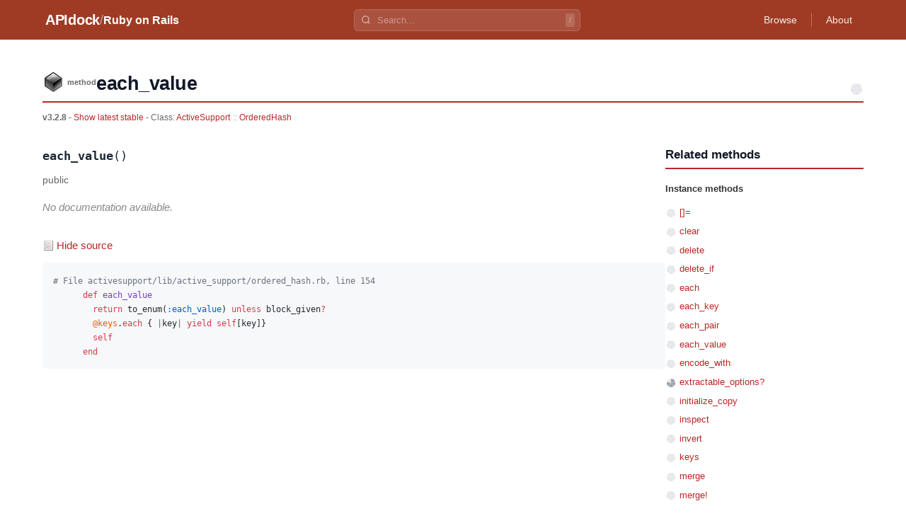

--- FILE ---
content_type: text/html
request_url: https://apidock.com/rails/v3.2.8/ActiveSupport/OrderedHash/each_value
body_size: 2678
content:
<!DOCTYPE html><html lang="en"> <head><meta charset="UTF-8"><meta name="viewport" content="width=device-width, initial-scale=1.0"><meta name="description" content="ActiveSupport::OrderedHash#each_value - Ruby on Rails API documentation. View source code and usage examples."><!-- Canonical URL --><link rel="canonical" href="https://apidock.com/rails/ActiveSupport/OrderedHash/each_value"><!-- Open Graph --><meta property="og:type" content="article"><meta property="og:title" content="ActiveSupport::OrderedHash#each_value - APIdock"><meta property="og:description" content="ActiveSupport::OrderedHash#each_value - Ruby on Rails API documentation. View source code and usage examples."><meta property="og:url" content="https://apidock.com/rails/ActiveSupport/OrderedHash/each_value"><meta property="og:site_name" content="APIdock"><meta property="og:image" content="https://apidock.com/images/og-default.png"><!-- Twitter Card --><meta name="twitter:card" content="summary_large_image"><meta name="twitter:title" content="ActiveSupport::OrderedHash#each_value - APIdock"><meta name="twitter:description" content="ActiveSupport::OrderedHash#each_value - Ruby on Rails API documentation. View source code and usage examples."><meta name="twitter:image" content="https://apidock.com/images/og-default.png"><!-- Resource hints --><link rel="dns-prefetch" href="//github.com"><!-- Favicon --><link rel="icon" type="image/png" sizes="32x32" href="/images/apidock_icon_32.png"><link rel="icon" type="image/png" sizes="16x16" href="/images/apidock_icon_16.png"><link rel="apple-touch-icon" sizes="180x180" href="/images/apidock_icon_512.png"><title>ActiveSupport::OrderedHash#each_value - APIdock</title><link rel="stylesheet" href="/_astro/_path_.DAlMHhWS.css">
<style>#content_wrapper[data-astro-cid-kxeyux4d]{max-width:1200px;margin:0 auto;padding:20px}#content[data-astro-cid-kxeyux4d]{background:#fff}.clearfix[data-astro-cid-kxeyux4d]:after{content:"";display:table;clear:both}
</style>
<link rel="stylesheet" href="/_astro/_path_.BbbhomgJ.css">
<style>.importance-icon[data-astro-cid-fdlb5cd3]{vertical-align:middle;flex-shrink:0}.importance-sm[data-astro-cid-fdlb5cd3]{width:16px;height:16px}
</style></head> <body> <div id="body2">  <script type="application/ld+json">{"@context":"https://schema.org","@type":"BreadcrumbList","itemListElement":[{"@type":"ListItem","position":1,"name":"APIdock","item":"https://apidock.com/"},{"@type":"ListItem","position":2,"name":"Ruby on Rails","item":"https://apidock.com/rails"},{"@type":"ListItem","position":3,"name":"ActiveSupport","item":"https://apidock.com/rails/ActiveSupport"},{"@type":"ListItem","position":4,"name":"OrderedHash","item":"https://apidock.com/rails/ActiveSupport/OrderedHash"},{"@type":"ListItem","position":5,"name":"each_value","item":"https://apidock.com/rails/ActiveSupport/OrderedHash/each_value"}]}</script> <header class="header" style="background-color: #9F3B25" data-astro-cid-3ef6ksr2> <div class="header-content" data-astro-cid-3ef6ksr2> <div class="header-left" data-astro-cid-3ef6ksr2> <a href="/" class="logo" data-astro-cid-3ef6ksr2>APIdock</a>  <span class="separator" data-astro-cid-3ef6ksr2>/</span> <a href="/rails" class="project-name" data-astro-cid-3ef6ksr2>Ruby on Rails</a>  </div> <div class="header-search" data-project="rails" data-astro-cid-mjrxwznw> <div class="search-container" data-astro-cid-mjrxwznw> <svg class="search-icon" width="14" height="14" viewBox="0 0 24 24" fill="none" stroke="currentColor" stroke-width="2.5" data-astro-cid-mjrxwznw> <circle cx="11" cy="11" r="8" data-astro-cid-mjrxwznw></circle> <path d="m21 21-4.35-4.35" data-astro-cid-mjrxwznw></path> </svg> <input type="text" class="search-input" placeholder="Search..." autocomplete="off" data-astro-cid-mjrxwznw> <kbd class="search-shortcut" data-astro-cid-mjrxwznw>/</kbd> </div> <div class="search-dropdown" data-astro-cid-mjrxwznw> <div class="search-dropdown-content" data-astro-cid-mjrxwznw></div> </div> </div> <script type="module" src="/_astro/SearchBar.astro_astro_type_script_index_0_lang.CTIPZ1wI.js"></script>  <nav class="header-nav" data-astro-cid-3ef6ksr2>  <a href="/rails/browse" class="nav-link" data-astro-cid-3ef6ksr2>Browse</a> <span class="nav-divider" data-astro-cid-3ef6ksr2></span>  <a href="/about" class="nav-link" data-astro-cid-3ef6ksr2>About</a> </nav> </div> </header>  <div id="content_wrapper" data-astro-cid-kxeyux4d> <div id="content" class="clearfix" data-astro-cid-kxeyux4d> <div id="docs_container" data-astro-cid-kxeyux4d>  <div id="docs_header"> <div id="title" class="clearfix"> <div id="title_prefix_method" class="title_prefix"> <span>method</span> </div> <div id="title_name"> <h1>each_value</h1> </div> <svg width="20" height="20" viewBox="0 0 20 20" class="importance-icon" title="Importance: 0/5" role="img" aria-label="Importance: 0 out of 5" data-astro-cid-fdlb5cd3> <path d="M10,10 L10.00,2.00 A8,8 0 0,1 17.39,6.93 Z" fill="#e5e7eb" data-astro-cid-fdlb5cd3></path><path d="M10,10 L17.61,7.53 A8,8 0 0,1 15.20,16.08 Z" fill="#e5e7eb" data-astro-cid-fdlb5cd3></path><path d="M10,10 L14.70,16.47 A8,8 0 0,1 5.83,16.83 Z" fill="#e5e7eb" data-astro-cid-fdlb5cd3></path><path d="M10,10 L5.30,16.47 A8,8 0 0,1 2.22,8.14 Z" fill="#e5e7eb" data-astro-cid-fdlb5cd3></path><path d="M10,10 L2.39,7.53 A8,8 0 0,1 9.36,2.03 Z" fill="#e5e7eb" data-astro-cid-fdlb5cd3></path> </svg>  </div> <div id="docs_info">  <strong>v3.2.8</strong> -
<a href="/rails/ActiveSupport/OrderedHash/each_value">
Show latest stable
</a>   - Class:
<span class="namespace_path" data-astro-cid-cfhozkto> <a href="/rails/v3.2.8/ActiveSupport" data-astro-cid-cfhozkto>ActiveSupport</a><span class="separator" data-astro-cid-cfhozkto>::</span><a href="/rails/v3.2.8/ActiveSupport/OrderedHash" data-astro-cid-cfhozkto>OrderedHash</a> </span>  </div> </div><div id="docs_content" data-astro-cid-tu2lzam2><div id="docs_body" data-astro-cid-tu2lzam2><div class="method-signature" data-astro-cid-tu2lzam2><code data-astro-cid-tu2lzam2><strong data-astro-cid-tu2lzam2>each_value</strong>()</code></div><div class="visibility-badge" data-astro-cid-tu2lzam2><em data-astro-cid-tu2lzam2>public</em></div><div class="description no-description" data-astro-cid-tu2lzam2><p data-astro-cid-tu2lzam2>No documentation available.</p></div><div class="sourcecode" data-astro-cid-jgrc2lfe> <button type="button" class="source-toggle" data-astro-cid-jgrc2lfe> Hide source </button> <div class="source-code" style data-astro-cid-jgrc2lfe> <pre data-astro-cid-jgrc2lfe><code class="language-ruby" data-astro-cid-jgrc2lfe># File activesupport/lib/active_support/ordered_hash.rb, line 154
      def each_value
        return to_enum(:each_value) unless block_given?
        @keys.each { |key| yield self[key]}
        self
      end</code></pre> </div> </div> <script type="module" src="/_astro/CodeBlock.astro_astro_type_script_index_0_lang.D5KqI5K3.js"></script>  </div><div id="related"><div id="related_title"><h3>Related methods</h3></div><ul><li class="related_header">Instance methods</li><li><svg width="16" height="16" viewBox="0 0 16 16" class="importance-icon importance-sm" title="Importance: 0/5" role="img" aria-label="Importance: 0 out of 5" data-astro-cid-fdlb5cd3> <path d="M8,8 L8.00,2.00 A6,6 0 0,1 13.54,5.70 Z" fill="#e5e7eb" data-astro-cid-fdlb5cd3></path><path d="M8,8 L13.71,6.15 A6,6 0 0,1 11.90,12.56 Z" fill="#e5e7eb" data-astro-cid-fdlb5cd3></path><path d="M8,8 L11.53,12.85 A6,6 0 0,1 4.87,13.12 Z" fill="#e5e7eb" data-astro-cid-fdlb5cd3></path><path d="M8,8 L4.47,12.85 A6,6 0 0,1 2.16,6.61 Z" fill="#e5e7eb" data-astro-cid-fdlb5cd3></path><path d="M8,8 L2.29,6.15 A6,6 0 0,1 7.52,2.02 Z" fill="#e5e7eb" data-astro-cid-fdlb5cd3></path> </svg> <a href="/rails/v3.2.8/ActiveSupport/OrderedHash/%5B%5D%3D">[]=</a></li><li><svg width="16" height="16" viewBox="0 0 16 16" class="importance-icon importance-sm" title="Importance: 0/5" role="img" aria-label="Importance: 0 out of 5" data-astro-cid-fdlb5cd3> <path d="M8,8 L8.00,2.00 A6,6 0 0,1 13.54,5.70 Z" fill="#e5e7eb" data-astro-cid-fdlb5cd3></path><path d="M8,8 L13.71,6.15 A6,6 0 0,1 11.90,12.56 Z" fill="#e5e7eb" data-astro-cid-fdlb5cd3></path><path d="M8,8 L11.53,12.85 A6,6 0 0,1 4.87,13.12 Z" fill="#e5e7eb" data-astro-cid-fdlb5cd3></path><path d="M8,8 L4.47,12.85 A6,6 0 0,1 2.16,6.61 Z" fill="#e5e7eb" data-astro-cid-fdlb5cd3></path><path d="M8,8 L2.29,6.15 A6,6 0 0,1 7.52,2.02 Z" fill="#e5e7eb" data-astro-cid-fdlb5cd3></path> </svg> <a href="/rails/v3.2.8/ActiveSupport/OrderedHash/clear">clear</a></li><li><svg width="16" height="16" viewBox="0 0 16 16" class="importance-icon importance-sm" title="Importance: 0/5" role="img" aria-label="Importance: 0 out of 5" data-astro-cid-fdlb5cd3> <path d="M8,8 L8.00,2.00 A6,6 0 0,1 13.54,5.70 Z" fill="#e5e7eb" data-astro-cid-fdlb5cd3></path><path d="M8,8 L13.71,6.15 A6,6 0 0,1 11.90,12.56 Z" fill="#e5e7eb" data-astro-cid-fdlb5cd3></path><path d="M8,8 L11.53,12.85 A6,6 0 0,1 4.87,13.12 Z" fill="#e5e7eb" data-astro-cid-fdlb5cd3></path><path d="M8,8 L4.47,12.85 A6,6 0 0,1 2.16,6.61 Z" fill="#e5e7eb" data-astro-cid-fdlb5cd3></path><path d="M8,8 L2.29,6.15 A6,6 0 0,1 7.52,2.02 Z" fill="#e5e7eb" data-astro-cid-fdlb5cd3></path> </svg> <a href="/rails/v3.2.8/ActiveSupport/OrderedHash/delete">delete</a></li><li><svg width="16" height="16" viewBox="0 0 16 16" class="importance-icon importance-sm" title="Importance: 0/5" role="img" aria-label="Importance: 0 out of 5" data-astro-cid-fdlb5cd3> <path d="M8,8 L8.00,2.00 A6,6 0 0,1 13.54,5.70 Z" fill="#e5e7eb" data-astro-cid-fdlb5cd3></path><path d="M8,8 L13.71,6.15 A6,6 0 0,1 11.90,12.56 Z" fill="#e5e7eb" data-astro-cid-fdlb5cd3></path><path d="M8,8 L11.53,12.85 A6,6 0 0,1 4.87,13.12 Z" fill="#e5e7eb" data-astro-cid-fdlb5cd3></path><path d="M8,8 L4.47,12.85 A6,6 0 0,1 2.16,6.61 Z" fill="#e5e7eb" data-astro-cid-fdlb5cd3></path><path d="M8,8 L2.29,6.15 A6,6 0 0,1 7.52,2.02 Z" fill="#e5e7eb" data-astro-cid-fdlb5cd3></path> </svg> <a href="/rails/v3.2.8/ActiveSupport/OrderedHash/delete_if">delete_if</a></li><li><svg width="16" height="16" viewBox="0 0 16 16" class="importance-icon importance-sm" title="Importance: 0/5" role="img" aria-label="Importance: 0 out of 5" data-astro-cid-fdlb5cd3> <path d="M8,8 L8.00,2.00 A6,6 0 0,1 13.54,5.70 Z" fill="#e5e7eb" data-astro-cid-fdlb5cd3></path><path d="M8,8 L13.71,6.15 A6,6 0 0,1 11.90,12.56 Z" fill="#e5e7eb" data-astro-cid-fdlb5cd3></path><path d="M8,8 L11.53,12.85 A6,6 0 0,1 4.87,13.12 Z" fill="#e5e7eb" data-astro-cid-fdlb5cd3></path><path d="M8,8 L4.47,12.85 A6,6 0 0,1 2.16,6.61 Z" fill="#e5e7eb" data-astro-cid-fdlb5cd3></path><path d="M8,8 L2.29,6.15 A6,6 0 0,1 7.52,2.02 Z" fill="#e5e7eb" data-astro-cid-fdlb5cd3></path> </svg> <a href="/rails/v3.2.8/ActiveSupport/OrderedHash/each">each</a></li><li><svg width="16" height="16" viewBox="0 0 16 16" class="importance-icon importance-sm" title="Importance: 0/5" role="img" aria-label="Importance: 0 out of 5" data-astro-cid-fdlb5cd3> <path d="M8,8 L8.00,2.00 A6,6 0 0,1 13.54,5.70 Z" fill="#e5e7eb" data-astro-cid-fdlb5cd3></path><path d="M8,8 L13.71,6.15 A6,6 0 0,1 11.90,12.56 Z" fill="#e5e7eb" data-astro-cid-fdlb5cd3></path><path d="M8,8 L11.53,12.85 A6,6 0 0,1 4.87,13.12 Z" fill="#e5e7eb" data-astro-cid-fdlb5cd3></path><path d="M8,8 L4.47,12.85 A6,6 0 0,1 2.16,6.61 Z" fill="#e5e7eb" data-astro-cid-fdlb5cd3></path><path d="M8,8 L2.29,6.15 A6,6 0 0,1 7.52,2.02 Z" fill="#e5e7eb" data-astro-cid-fdlb5cd3></path> </svg> <a href="/rails/v3.2.8/ActiveSupport/OrderedHash/each_key">each_key</a></li><li><svg width="16" height="16" viewBox="0 0 16 16" class="importance-icon importance-sm" title="Importance: 0/5" role="img" aria-label="Importance: 0 out of 5" data-astro-cid-fdlb5cd3> <path d="M8,8 L8.00,2.00 A6,6 0 0,1 13.54,5.70 Z" fill="#e5e7eb" data-astro-cid-fdlb5cd3></path><path d="M8,8 L13.71,6.15 A6,6 0 0,1 11.90,12.56 Z" fill="#e5e7eb" data-astro-cid-fdlb5cd3></path><path d="M8,8 L11.53,12.85 A6,6 0 0,1 4.87,13.12 Z" fill="#e5e7eb" data-astro-cid-fdlb5cd3></path><path d="M8,8 L4.47,12.85 A6,6 0 0,1 2.16,6.61 Z" fill="#e5e7eb" data-astro-cid-fdlb5cd3></path><path d="M8,8 L2.29,6.15 A6,6 0 0,1 7.52,2.02 Z" fill="#e5e7eb" data-astro-cid-fdlb5cd3></path> </svg> <a href="/rails/v3.2.8/ActiveSupport/OrderedHash/each_pair">each_pair</a></li><li><svg width="16" height="16" viewBox="0 0 16 16" class="importance-icon importance-sm" title="Importance: 0/5" role="img" aria-label="Importance: 0 out of 5" data-astro-cid-fdlb5cd3> <path d="M8,8 L8.00,2.00 A6,6 0 0,1 13.54,5.70 Z" fill="#e5e7eb" data-astro-cid-fdlb5cd3></path><path d="M8,8 L13.71,6.15 A6,6 0 0,1 11.90,12.56 Z" fill="#e5e7eb" data-astro-cid-fdlb5cd3></path><path d="M8,8 L11.53,12.85 A6,6 0 0,1 4.87,13.12 Z" fill="#e5e7eb" data-astro-cid-fdlb5cd3></path><path d="M8,8 L4.47,12.85 A6,6 0 0,1 2.16,6.61 Z" fill="#e5e7eb" data-astro-cid-fdlb5cd3></path><path d="M8,8 L2.29,6.15 A6,6 0 0,1 7.52,2.02 Z" fill="#e5e7eb" data-astro-cid-fdlb5cd3></path> </svg> <a href="/rails/v3.2.8/ActiveSupport/OrderedHash/each_value">each_value</a></li><li><svg width="16" height="16" viewBox="0 0 16 16" class="importance-icon importance-sm" title="Importance: 0/5" role="img" aria-label="Importance: 0 out of 5" data-astro-cid-fdlb5cd3> <path d="M8,8 L8.00,2.00 A6,6 0 0,1 13.54,5.70 Z" fill="#e5e7eb" data-astro-cid-fdlb5cd3></path><path d="M8,8 L13.71,6.15 A6,6 0 0,1 11.90,12.56 Z" fill="#e5e7eb" data-astro-cid-fdlb5cd3></path><path d="M8,8 L11.53,12.85 A6,6 0 0,1 4.87,13.12 Z" fill="#e5e7eb" data-astro-cid-fdlb5cd3></path><path d="M8,8 L4.47,12.85 A6,6 0 0,1 2.16,6.61 Z" fill="#e5e7eb" data-astro-cid-fdlb5cd3></path><path d="M8,8 L2.29,6.15 A6,6 0 0,1 7.52,2.02 Z" fill="#e5e7eb" data-astro-cid-fdlb5cd3></path> </svg> <a href="/rails/v3.2.8/ActiveSupport/OrderedHash/encode_with">encode_with</a></li><li><svg width="16" height="16" viewBox="0 0 16 16" class="importance-icon importance-sm" title="Importance: 4/5" role="img" aria-label="Importance: 4 out of 5" data-astro-cid-fdlb5cd3> <path d="M8,8 L8.00,2.00 A6,6 0 0,1 13.54,5.70 Z" fill="#9ca3af" data-astro-cid-fdlb5cd3></path><path d="M8,8 L13.71,6.15 A6,6 0 0,1 11.90,12.56 Z" fill="#9ca3af" data-astro-cid-fdlb5cd3></path><path d="M8,8 L11.53,12.85 A6,6 0 0,1 4.87,13.12 Z" fill="#9ca3af" data-astro-cid-fdlb5cd3></path><path d="M8,8 L4.47,12.85 A6,6 0 0,1 2.16,6.61 Z" fill="#9ca3af" data-astro-cid-fdlb5cd3></path><path d="M8,8 L2.29,6.15 A6,6 0 0,1 7.52,2.02 Z" fill="#e5e7eb" data-astro-cid-fdlb5cd3></path> </svg> <a href="/rails/v3.2.8/ActiveSupport/OrderedHash/extractable_options%3F">extractable_options?</a></li><li><svg width="16" height="16" viewBox="0 0 16 16" class="importance-icon importance-sm" title="Importance: 0/5" role="img" aria-label="Importance: 0 out of 5" data-astro-cid-fdlb5cd3> <path d="M8,8 L8.00,2.00 A6,6 0 0,1 13.54,5.70 Z" fill="#e5e7eb" data-astro-cid-fdlb5cd3></path><path d="M8,8 L13.71,6.15 A6,6 0 0,1 11.90,12.56 Z" fill="#e5e7eb" data-astro-cid-fdlb5cd3></path><path d="M8,8 L11.53,12.85 A6,6 0 0,1 4.87,13.12 Z" fill="#e5e7eb" data-astro-cid-fdlb5cd3></path><path d="M8,8 L4.47,12.85 A6,6 0 0,1 2.16,6.61 Z" fill="#e5e7eb" data-astro-cid-fdlb5cd3></path><path d="M8,8 L2.29,6.15 A6,6 0 0,1 7.52,2.02 Z" fill="#e5e7eb" data-astro-cid-fdlb5cd3></path> </svg> <a href="/rails/v3.2.8/ActiveSupport/OrderedHash/initialize_copy">initialize_copy</a></li><li><svg width="16" height="16" viewBox="0 0 16 16" class="importance-icon importance-sm" title="Importance: 0/5" role="img" aria-label="Importance: 0 out of 5" data-astro-cid-fdlb5cd3> <path d="M8,8 L8.00,2.00 A6,6 0 0,1 13.54,5.70 Z" fill="#e5e7eb" data-astro-cid-fdlb5cd3></path><path d="M8,8 L13.71,6.15 A6,6 0 0,1 11.90,12.56 Z" fill="#e5e7eb" data-astro-cid-fdlb5cd3></path><path d="M8,8 L11.53,12.85 A6,6 0 0,1 4.87,13.12 Z" fill="#e5e7eb" data-astro-cid-fdlb5cd3></path><path d="M8,8 L4.47,12.85 A6,6 0 0,1 2.16,6.61 Z" fill="#e5e7eb" data-astro-cid-fdlb5cd3></path><path d="M8,8 L2.29,6.15 A6,6 0 0,1 7.52,2.02 Z" fill="#e5e7eb" data-astro-cid-fdlb5cd3></path> </svg> <a href="/rails/v3.2.8/ActiveSupport/OrderedHash/inspect">inspect</a></li><li><svg width="16" height="16" viewBox="0 0 16 16" class="importance-icon importance-sm" title="Importance: 0/5" role="img" aria-label="Importance: 0 out of 5" data-astro-cid-fdlb5cd3> <path d="M8,8 L8.00,2.00 A6,6 0 0,1 13.54,5.70 Z" fill="#e5e7eb" data-astro-cid-fdlb5cd3></path><path d="M8,8 L13.71,6.15 A6,6 0 0,1 11.90,12.56 Z" fill="#e5e7eb" data-astro-cid-fdlb5cd3></path><path d="M8,8 L11.53,12.85 A6,6 0 0,1 4.87,13.12 Z" fill="#e5e7eb" data-astro-cid-fdlb5cd3></path><path d="M8,8 L4.47,12.85 A6,6 0 0,1 2.16,6.61 Z" fill="#e5e7eb" data-astro-cid-fdlb5cd3></path><path d="M8,8 L2.29,6.15 A6,6 0 0,1 7.52,2.02 Z" fill="#e5e7eb" data-astro-cid-fdlb5cd3></path> </svg> <a href="/rails/v3.2.8/ActiveSupport/OrderedHash/invert">invert</a></li><li><svg width="16" height="16" viewBox="0 0 16 16" class="importance-icon importance-sm" title="Importance: 0/5" role="img" aria-label="Importance: 0 out of 5" data-astro-cid-fdlb5cd3> <path d="M8,8 L8.00,2.00 A6,6 0 0,1 13.54,5.70 Z" fill="#e5e7eb" data-astro-cid-fdlb5cd3></path><path d="M8,8 L13.71,6.15 A6,6 0 0,1 11.90,12.56 Z" fill="#e5e7eb" data-astro-cid-fdlb5cd3></path><path d="M8,8 L11.53,12.85 A6,6 0 0,1 4.87,13.12 Z" fill="#e5e7eb" data-astro-cid-fdlb5cd3></path><path d="M8,8 L4.47,12.85 A6,6 0 0,1 2.16,6.61 Z" fill="#e5e7eb" data-astro-cid-fdlb5cd3></path><path d="M8,8 L2.29,6.15 A6,6 0 0,1 7.52,2.02 Z" fill="#e5e7eb" data-astro-cid-fdlb5cd3></path> </svg> <a href="/rails/v3.2.8/ActiveSupport/OrderedHash/keys">keys</a></li><li><svg width="16" height="16" viewBox="0 0 16 16" class="importance-icon importance-sm" title="Importance: 0/5" role="img" aria-label="Importance: 0 out of 5" data-astro-cid-fdlb5cd3> <path d="M8,8 L8.00,2.00 A6,6 0 0,1 13.54,5.70 Z" fill="#e5e7eb" data-astro-cid-fdlb5cd3></path><path d="M8,8 L13.71,6.15 A6,6 0 0,1 11.90,12.56 Z" fill="#e5e7eb" data-astro-cid-fdlb5cd3></path><path d="M8,8 L11.53,12.85 A6,6 0 0,1 4.87,13.12 Z" fill="#e5e7eb" data-astro-cid-fdlb5cd3></path><path d="M8,8 L4.47,12.85 A6,6 0 0,1 2.16,6.61 Z" fill="#e5e7eb" data-astro-cid-fdlb5cd3></path><path d="M8,8 L2.29,6.15 A6,6 0 0,1 7.52,2.02 Z" fill="#e5e7eb" data-astro-cid-fdlb5cd3></path> </svg> <a href="/rails/v3.2.8/ActiveSupport/OrderedHash/merge">merge</a></li><li><svg width="16" height="16" viewBox="0 0 16 16" class="importance-icon importance-sm" title="Importance: 0/5" role="img" aria-label="Importance: 0 out of 5" data-astro-cid-fdlb5cd3> <path d="M8,8 L8.00,2.00 A6,6 0 0,1 13.54,5.70 Z" fill="#e5e7eb" data-astro-cid-fdlb5cd3></path><path d="M8,8 L13.71,6.15 A6,6 0 0,1 11.90,12.56 Z" fill="#e5e7eb" data-astro-cid-fdlb5cd3></path><path d="M8,8 L11.53,12.85 A6,6 0 0,1 4.87,13.12 Z" fill="#e5e7eb" data-astro-cid-fdlb5cd3></path><path d="M8,8 L4.47,12.85 A6,6 0 0,1 2.16,6.61 Z" fill="#e5e7eb" data-astro-cid-fdlb5cd3></path><path d="M8,8 L2.29,6.15 A6,6 0 0,1 7.52,2.02 Z" fill="#e5e7eb" data-astro-cid-fdlb5cd3></path> </svg> <a href="/rails/v3.2.8/ActiveSupport/OrderedHash/merge!">merge!</a></li><li><svg width="16" height="16" viewBox="0 0 16 16" class="importance-icon importance-sm" title="Importance: 0/5" role="img" aria-label="Importance: 0 out of 5" data-astro-cid-fdlb5cd3> <path d="M8,8 L8.00,2.00 A6,6 0 0,1 13.54,5.70 Z" fill="#e5e7eb" data-astro-cid-fdlb5cd3></path><path d="M8,8 L13.71,6.15 A6,6 0 0,1 11.90,12.56 Z" fill="#e5e7eb" data-astro-cid-fdlb5cd3></path><path d="M8,8 L11.53,12.85 A6,6 0 0,1 4.87,13.12 Z" fill="#e5e7eb" data-astro-cid-fdlb5cd3></path><path d="M8,8 L4.47,12.85 A6,6 0 0,1 2.16,6.61 Z" fill="#e5e7eb" data-astro-cid-fdlb5cd3></path><path d="M8,8 L2.29,6.15 A6,6 0 0,1 7.52,2.02 Z" fill="#e5e7eb" data-astro-cid-fdlb5cd3></path> </svg> <a href="/rails/v3.2.8/ActiveSupport/OrderedHash/nested_under_indifferent_access">nested_under_indifferent_access</a></li><li><svg width="16" height="16" viewBox="0 0 16 16" class="importance-icon importance-sm" title="Importance: 0/5" role="img" aria-label="Importance: 0 out of 5" data-astro-cid-fdlb5cd3> <path d="M8,8 L8.00,2.00 A6,6 0 0,1 13.54,5.70 Z" fill="#e5e7eb" data-astro-cid-fdlb5cd3></path><path d="M8,8 L13.71,6.15 A6,6 0 0,1 11.90,12.56 Z" fill="#e5e7eb" data-astro-cid-fdlb5cd3></path><path d="M8,8 L11.53,12.85 A6,6 0 0,1 4.87,13.12 Z" fill="#e5e7eb" data-astro-cid-fdlb5cd3></path><path d="M8,8 L4.47,12.85 A6,6 0 0,1 2.16,6.61 Z" fill="#e5e7eb" data-astro-cid-fdlb5cd3></path><path d="M8,8 L2.29,6.15 A6,6 0 0,1 7.52,2.02 Z" fill="#e5e7eb" data-astro-cid-fdlb5cd3></path> </svg> <a href="/rails/v3.2.8/ActiveSupport/OrderedHash/reject">reject</a></li><li><svg width="16" height="16" viewBox="0 0 16 16" class="importance-icon importance-sm" title="Importance: 0/5" role="img" aria-label="Importance: 0 out of 5" data-astro-cid-fdlb5cd3> <path d="M8,8 L8.00,2.00 A6,6 0 0,1 13.54,5.70 Z" fill="#e5e7eb" data-astro-cid-fdlb5cd3></path><path d="M8,8 L13.71,6.15 A6,6 0 0,1 11.90,12.56 Z" fill="#e5e7eb" data-astro-cid-fdlb5cd3></path><path d="M8,8 L11.53,12.85 A6,6 0 0,1 4.87,13.12 Z" fill="#e5e7eb" data-astro-cid-fdlb5cd3></path><path d="M8,8 L4.47,12.85 A6,6 0 0,1 2.16,6.61 Z" fill="#e5e7eb" data-astro-cid-fdlb5cd3></path><path d="M8,8 L2.29,6.15 A6,6 0 0,1 7.52,2.02 Z" fill="#e5e7eb" data-astro-cid-fdlb5cd3></path> </svg> <a href="/rails/v3.2.8/ActiveSupport/OrderedHash/reject!">reject!</a></li><li><svg width="16" height="16" viewBox="0 0 16 16" class="importance-icon importance-sm" title="Importance: 5/5" role="img" aria-label="Importance: 5 out of 5" data-astro-cid-fdlb5cd3> <path d="M8,8 L8.00,2.00 A6,6 0 0,1 13.54,5.70 Z" fill="#9ca3af" data-astro-cid-fdlb5cd3></path><path d="M8,8 L13.71,6.15 A6,6 0 0,1 11.90,12.56 Z" fill="#9ca3af" data-astro-cid-fdlb5cd3></path><path d="M8,8 L11.53,12.85 A6,6 0 0,1 4.87,13.12 Z" fill="#9ca3af" data-astro-cid-fdlb5cd3></path><path d="M8,8 L4.47,12.85 A6,6 0 0,1 2.16,6.61 Z" fill="#9ca3af" data-astro-cid-fdlb5cd3></path><path d="M8,8 L2.29,6.15 A6,6 0 0,1 7.52,2.02 Z" fill="#9ca3af" data-astro-cid-fdlb5cd3></path> </svg> <a href="/rails/v3.2.8/ActiveSupport/OrderedHash/replace">replace</a></li><li><svg width="16" height="16" viewBox="0 0 16 16" class="importance-icon importance-sm" title="Importance: 0/5" role="img" aria-label="Importance: 0 out of 5" data-astro-cid-fdlb5cd3> <path d="M8,8 L8.00,2.00 A6,6 0 0,1 13.54,5.70 Z" fill="#e5e7eb" data-astro-cid-fdlb5cd3></path><path d="M8,8 L13.71,6.15 A6,6 0 0,1 11.90,12.56 Z" fill="#e5e7eb" data-astro-cid-fdlb5cd3></path><path d="M8,8 L11.53,12.85 A6,6 0 0,1 4.87,13.12 Z" fill="#e5e7eb" data-astro-cid-fdlb5cd3></path><path d="M8,8 L4.47,12.85 A6,6 0 0,1 2.16,6.61 Z" fill="#e5e7eb" data-astro-cid-fdlb5cd3></path><path d="M8,8 L2.29,6.15 A6,6 0 0,1 7.52,2.02 Z" fill="#e5e7eb" data-astro-cid-fdlb5cd3></path> </svg> <a href="/rails/v3.2.8/ActiveSupport/OrderedHash/shift">shift</a></li><li><svg width="16" height="16" viewBox="0 0 16 16" class="importance-icon importance-sm" title="Importance: 0/5" role="img" aria-label="Importance: 0 out of 5" data-astro-cid-fdlb5cd3> <path d="M8,8 L8.00,2.00 A6,6 0 0,1 13.54,5.70 Z" fill="#e5e7eb" data-astro-cid-fdlb5cd3></path><path d="M8,8 L13.71,6.15 A6,6 0 0,1 11.90,12.56 Z" fill="#e5e7eb" data-astro-cid-fdlb5cd3></path><path d="M8,8 L11.53,12.85 A6,6 0 0,1 4.87,13.12 Z" fill="#e5e7eb" data-astro-cid-fdlb5cd3></path><path d="M8,8 L4.47,12.85 A6,6 0 0,1 2.16,6.61 Z" fill="#e5e7eb" data-astro-cid-fdlb5cd3></path><path d="M8,8 L2.29,6.15 A6,6 0 0,1 7.52,2.02 Z" fill="#e5e7eb" data-astro-cid-fdlb5cd3></path> </svg> <a href="/rails/v3.2.8/ActiveSupport/OrderedHash/sync_keys!">sync_keys!</a></li><li><svg width="16" height="16" viewBox="0 0 16 16" class="importance-icon importance-sm" title="Importance: 0/5" role="img" aria-label="Importance: 0 out of 5" data-astro-cid-fdlb5cd3> <path d="M8,8 L8.00,2.00 A6,6 0 0,1 13.54,5.70 Z" fill="#e5e7eb" data-astro-cid-fdlb5cd3></path><path d="M8,8 L13.71,6.15 A6,6 0 0,1 11.90,12.56 Z" fill="#e5e7eb" data-astro-cid-fdlb5cd3></path><path d="M8,8 L11.53,12.85 A6,6 0 0,1 4.87,13.12 Z" fill="#e5e7eb" data-astro-cid-fdlb5cd3></path><path d="M8,8 L4.47,12.85 A6,6 0 0,1 2.16,6.61 Z" fill="#e5e7eb" data-astro-cid-fdlb5cd3></path><path d="M8,8 L2.29,6.15 A6,6 0 0,1 7.52,2.02 Z" fill="#e5e7eb" data-astro-cid-fdlb5cd3></path> </svg> <a href="/rails/v3.2.8/ActiveSupport/OrderedHash/to_a">to_a</a></li><li><svg width="16" height="16" viewBox="0 0 16 16" class="importance-icon importance-sm" title="Importance: 0/5" role="img" aria-label="Importance: 0 out of 5" data-astro-cid-fdlb5cd3> <path d="M8,8 L8.00,2.00 A6,6 0 0,1 13.54,5.70 Z" fill="#e5e7eb" data-astro-cid-fdlb5cd3></path><path d="M8,8 L13.71,6.15 A6,6 0 0,1 11.90,12.56 Z" fill="#e5e7eb" data-astro-cid-fdlb5cd3></path><path d="M8,8 L11.53,12.85 A6,6 0 0,1 4.87,13.12 Z" fill="#e5e7eb" data-astro-cid-fdlb5cd3></path><path d="M8,8 L4.47,12.85 A6,6 0 0,1 2.16,6.61 Z" fill="#e5e7eb" data-astro-cid-fdlb5cd3></path><path d="M8,8 L2.29,6.15 A6,6 0 0,1 7.52,2.02 Z" fill="#e5e7eb" data-astro-cid-fdlb5cd3></path> </svg> <a href="/rails/v3.2.8/ActiveSupport/OrderedHash/to_hash">to_hash</a></li><li><svg width="16" height="16" viewBox="0 0 16 16" class="importance-icon importance-sm" title="Importance: 0/5" role="img" aria-label="Importance: 0 out of 5" data-astro-cid-fdlb5cd3> <path d="M8,8 L8.00,2.00 A6,6 0 0,1 13.54,5.70 Z" fill="#e5e7eb" data-astro-cid-fdlb5cd3></path><path d="M8,8 L13.71,6.15 A6,6 0 0,1 11.90,12.56 Z" fill="#e5e7eb" data-astro-cid-fdlb5cd3></path><path d="M8,8 L11.53,12.85 A6,6 0 0,1 4.87,13.12 Z" fill="#e5e7eb" data-astro-cid-fdlb5cd3></path><path d="M8,8 L4.47,12.85 A6,6 0 0,1 2.16,6.61 Z" fill="#e5e7eb" data-astro-cid-fdlb5cd3></path><path d="M8,8 L2.29,6.15 A6,6 0 0,1 7.52,2.02 Z" fill="#e5e7eb" data-astro-cid-fdlb5cd3></path> </svg> <a href="/rails/v3.2.8/ActiveSupport/OrderedHash/to_yaml">to_yaml</a></li><li><svg width="16" height="16" viewBox="0 0 16 16" class="importance-icon importance-sm" title="Importance: 0/5" role="img" aria-label="Importance: 0 out of 5" data-astro-cid-fdlb5cd3> <path d="M8,8 L8.00,2.00 A6,6 0 0,1 13.54,5.70 Z" fill="#e5e7eb" data-astro-cid-fdlb5cd3></path><path d="M8,8 L13.71,6.15 A6,6 0 0,1 11.90,12.56 Z" fill="#e5e7eb" data-astro-cid-fdlb5cd3></path><path d="M8,8 L11.53,12.85 A6,6 0 0,1 4.87,13.12 Z" fill="#e5e7eb" data-astro-cid-fdlb5cd3></path><path d="M8,8 L4.47,12.85 A6,6 0 0,1 2.16,6.61 Z" fill="#e5e7eb" data-astro-cid-fdlb5cd3></path><path d="M8,8 L2.29,6.15 A6,6 0 0,1 7.52,2.02 Z" fill="#e5e7eb" data-astro-cid-fdlb5cd3></path> </svg> <a href="/rails/v3.2.8/ActiveSupport/OrderedHash/to_yaml_type">to_yaml_type</a></li><li><svg width="16" height="16" viewBox="0 0 16 16" class="importance-icon importance-sm" title="Importance: 0/5" role="img" aria-label="Importance: 0 out of 5" data-astro-cid-fdlb5cd3> <path d="M8,8 L8.00,2.00 A6,6 0 0,1 13.54,5.70 Z" fill="#e5e7eb" data-astro-cid-fdlb5cd3></path><path d="M8,8 L13.71,6.15 A6,6 0 0,1 11.90,12.56 Z" fill="#e5e7eb" data-astro-cid-fdlb5cd3></path><path d="M8,8 L11.53,12.85 A6,6 0 0,1 4.87,13.12 Z" fill="#e5e7eb" data-astro-cid-fdlb5cd3></path><path d="M8,8 L4.47,12.85 A6,6 0 0,1 2.16,6.61 Z" fill="#e5e7eb" data-astro-cid-fdlb5cd3></path><path d="M8,8 L2.29,6.15 A6,6 0 0,1 7.52,2.02 Z" fill="#e5e7eb" data-astro-cid-fdlb5cd3></path> </svg> <a href="/rails/v3.2.8/ActiveSupport/OrderedHash/values">values</a></li><li class="related_header">Class methods</li><li><svg width="16" height="16" viewBox="0 0 16 16" class="importance-icon importance-sm" title="Importance: 0/5" role="img" aria-label="Importance: 0 out of 5" data-astro-cid-fdlb5cd3> <path d="M8,8 L8.00,2.00 A6,6 0 0,1 13.54,5.70 Z" fill="#e5e7eb" data-astro-cid-fdlb5cd3></path><path d="M8,8 L13.71,6.15 A6,6 0 0,1 11.90,12.56 Z" fill="#e5e7eb" data-astro-cid-fdlb5cd3></path><path d="M8,8 L11.53,12.85 A6,6 0 0,1 4.87,13.12 Z" fill="#e5e7eb" data-astro-cid-fdlb5cd3></path><path d="M8,8 L4.47,12.85 A6,6 0 0,1 2.16,6.61 Z" fill="#e5e7eb" data-astro-cid-fdlb5cd3></path><path d="M8,8 L2.29,6.15 A6,6 0 0,1 7.52,2.02 Z" fill="#e5e7eb" data-astro-cid-fdlb5cd3></path> </svg> <a href="/rails/v3.2.8/ActiveSupport/OrderedHash/%5B%5D/class">[]</a></li><li><svg width="16" height="16" viewBox="0 0 16 16" class="importance-icon importance-sm" title="Importance: 5/5" role="img" aria-label="Importance: 5 out of 5" data-astro-cid-fdlb5cd3> <path d="M8,8 L8.00,2.00 A6,6 0 0,1 13.54,5.70 Z" fill="#9ca3af" data-astro-cid-fdlb5cd3></path><path d="M8,8 L13.71,6.15 A6,6 0 0,1 11.90,12.56 Z" fill="#9ca3af" data-astro-cid-fdlb5cd3></path><path d="M8,8 L11.53,12.85 A6,6 0 0,1 4.87,13.12 Z" fill="#9ca3af" data-astro-cid-fdlb5cd3></path><path d="M8,8 L4.47,12.85 A6,6 0 0,1 2.16,6.61 Z" fill="#9ca3af" data-astro-cid-fdlb5cd3></path><path d="M8,8 L2.29,6.15 A6,6 0 0,1 7.52,2.02 Z" fill="#9ca3af" data-astro-cid-fdlb5cd3></path> </svg> <a href="/rails/v3.2.8/ActiveSupport/OrderedHash/new/class">new</a></li></ul></div></div>  </div> </div> </div> <footer class="footer" data-astro-cid-sz7xmlte> <div class="footer-content" data-astro-cid-sz7xmlte> <div class="footer-brand" data-astro-cid-sz7xmlte> <span class="footer-logo" data-astro-cid-sz7xmlte>APIdock</span> <span class="footer-tagline" data-astro-cid-sz7xmlte>API Documentation Browser</span> </div> <p class="footer-info" data-astro-cid-hamuy3fg>Swarmia: the <a href="https://www.swarmia.com/">developer productivity</a> platform for modern engineering teams.</p>  <p class="footer-copyright" data-astro-cid-sz7xmlte>
&copy; 2026 APIdock
</p> </div> </footer>   </div> </body></html> 